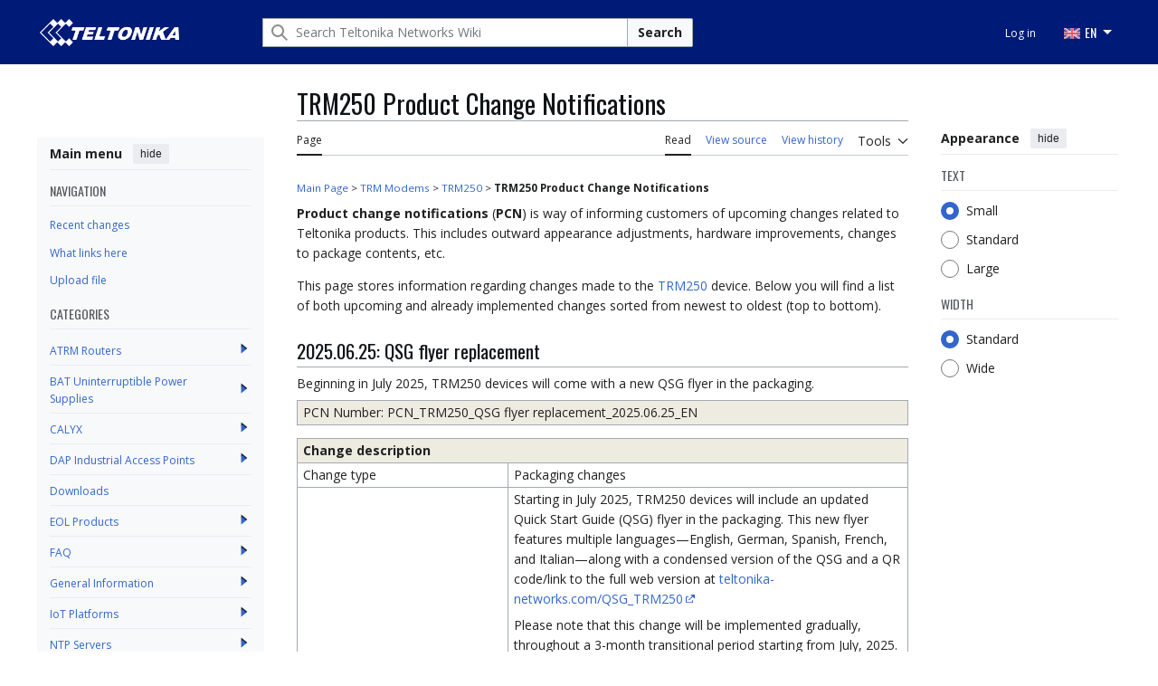

--- FILE ---
content_type: text/html; charset=UTF-8
request_url: https://wiki.teltonika-networks.com/index.php?title=TRM250_Product_Change_Notifications&mobileaction=toggle_view_desktop
body_size: 13921
content:
<!DOCTYPE html>
<html class="client-nojs vector-feature-language-in-header-enabled vector-feature-language-in-main-page-header-disabled vector-feature-sticky-header-disabled vector-feature-page-tools-pinned-disabled vector-feature-toc-pinned-clientpref-1 vector-feature-main-menu-pinned-enabled vector-feature-limited-width-clientpref-1 vector-feature-limited-width-content-enabled vector-feature-custom-font-size-clientpref-0 vector-feature-appearance-pinned-clientpref-1 vector-feature-night-mode-disabled skin-theme-clientpref-day vector-toc-available" lang="en" dir="ltr">
<head>
<meta charset="UTF-8">
<title>TRM250 Product Change Notifications - Teltonika Networks Wiki</title>
<script>(function(){var className="client-js vector-feature-language-in-header-enabled vector-feature-language-in-main-page-header-disabled vector-feature-sticky-header-disabled vector-feature-page-tools-pinned-disabled vector-feature-toc-pinned-clientpref-1 vector-feature-main-menu-pinned-enabled vector-feature-limited-width-clientpref-1 vector-feature-limited-width-content-enabled vector-feature-custom-font-size-clientpref-0 vector-feature-appearance-pinned-clientpref-1 vector-feature-night-mode-disabled skin-theme-clientpref-day vector-toc-available";var cookie=document.cookie.match(/(?:^|; )wiki_networks_prodmwclientpreferences=([^;]+)/);if(cookie){cookie[1].split('%2C').forEach(function(pref){className=className.replace(new RegExp('(^| )'+pref.replace(/-clientpref-\w+$|[^\w-]+/g,'')+'-clientpref-\\w+( |$)'),'$1'+pref+'$2');});}document.documentElement.className=className;}());RLCONF={"wgBreakFrames":false,"wgSeparatorTransformTable":["",""],"wgDigitTransformTable":["",""],"wgDefaultDateFormat":"dmy","wgMonthNames":["","January","February","March","April","May","June","July","August","September","October","November","December"],"wgRequestId":"5b9f81de535a462681603b1e","wgCanonicalNamespace":"","wgCanonicalSpecialPageName":false,"wgNamespaceNumber":0,"wgPageName":"TRM250_Product_Change_Notifications","wgTitle":"TRM250 Product Change Notifications","wgCurRevisionId":151106,"wgRevisionId":151106,"wgArticleId":20050,"wgIsArticle":true,"wgIsRedirect":false,"wgAction":"view","wgUserName":null,"wgUserGroups":["*"],"wgCategories":["TRM250"],"wgPageViewLanguage":"en","wgPageContentLanguage":"en","wgPageContentModel":"wikitext","wgRelevantPageName":"TRM250_Product_Change_Notifications","wgRelevantArticleId":20050,"wgIsProbablyEditable":false,"wgRelevantPageIsProbablyEditable":false,"wgRestrictionEdit":["sysop"],"wgRestrictionMove":["sysop"],"simpleBatchUploadMaxFilesPerBatch":{"*":1000},"wgVisualEditor":{"pageLanguageCode":"en","pageLanguageDir":"ltr","pageVariantFallbacks":"en"},"wgMFDisplayWikibaseDescriptions":{"search":false,"watchlist":false,"tagline":false},"wgEditSubmitButtonLabelPublish":false,"wgEditLatestRevision":true};
RLSTATE={"site.styles":"ready","user.styles":"ready","user":"ready","user.options":"loading","ext.ApprovedRevs":"ready","skins.vector.search.codex.styles":"ready","skins.vector.styles":"ready","skins.vector.icons":"ready","ext.visualEditor.desktopArticleTarget.noscript":"ready","ext.embedVideo.styles":"ready","ext.categoryTree.styles":"ready"};RLPAGEMODULES=["site","mediawiki.page.ready","mediawiki.toc","skins.vector.js","zzz.scrollbar","scroll.to.top","categorytree.links","ext.visualEditor.desktopArticleTarget.init","ext.visualEditor.targetLoader","ext.embedVideo.overlay","ext.categoryTree"];</script>
<script>(RLQ=window.RLQ||[]).push(function(){mw.loader.impl(function(){return["user.options@12s5i",function($,jQuery,require,module){mw.user.tokens.set({"patrolToken":"+\\","watchToken":"+\\","csrfToken":"+\\"});
}];});});</script>
<link rel="stylesheet" href="/load.php?lang=en&amp;modules=ext.ApprovedRevs%7Cext.categoryTree.styles%7Cext.embedVideo.styles%7Cext.visualEditor.desktopArticleTarget.noscript%7Cskins.vector.icons%2Cstyles%7Cskins.vector.search.codex.styles&amp;only=styles&amp;skin=vector-2022">
<script async="" src="/load.php?lang=en&amp;modules=startup&amp;only=scripts&amp;raw=1&amp;skin=vector-2022"></script>
<link rel="stylesheet" href="/skins/googletranslate.css?b6e22">
<meta name="ResourceLoaderDynamicStyles" content="">
<link rel="stylesheet" href="/load.php?lang=en&amp;modules=site.styles&amp;only=styles&amp;skin=vector-2022">
<meta name="generator" content="MediaWiki 1.43.5">
<meta name="robots" content="noindex,follow,max-image-preview:standard">
<meta name="format-detection" content="telephone=no">
<meta name="viewport" content="width=device-width, initial-scale=1.0, user-scalable=yes, minimum-scale=0.25, maximum-scale=5.0">
<link rel="icon" href="/skins/favicon.png">
<link rel="search" type="application/opensearchdescription+xml" href="/rest.php/v1/search" title="Teltonika Networks Wiki (en)">
<link rel="EditURI" type="application/rsd+xml" href="https://wiki.teltonika-networks.com/api.php?action=rsd">
<link rel="alternate" type="application/atom+xml" title="Teltonika Networks Wiki Atom feed" href="/index.php?title=Special:RecentChanges&amp;feed=atom">
<link rel="preconnect" href="https://fonts.googleapis.com">
<link rel="preconnect" href="https://fonts.gstatic.com" crossorigin>
<link href="https://fonts.googleapis.com/css2?family=Open+Sans:ital,wght@0,300..800;1,300..800&display=swap" rel="stylesheet">
<link href="https://fonts.googleapis.com/css2?family=Oswald:wght@200..700&display=swap" rel="stylesheet">
<meta name="google-site-verification" content="t98-IXl8uTsjsNOxP5cUqzY6kDamrvcwu--51-1Nesg" />
<script></script>
</head>
<body class="skin--responsive skin-vector skin-vector-search-vue mediawiki ltr sitedir-ltr mw-hide-empty-elt ns-0 ns-subject page-TRM250_Product_Change_Notifications rootpage-TRM250_Product_Change_Notifications skin-vector-2022 action-view approvedRevs-approved"><!-- Modified for Teltonika: custom Teltonika skin template -->

<a class="mw-jump-link" href="#bodyContent">Jump to content</a>
<div class="header-container-background">
    <div class="vector-header-container">
        <!-- Modified for Teltonika: custom Teltonika header -->
        
        <header class="vector-header mw-header">
            <div class="vector-header-start">
                <nav class="vector-main-menu-landmark" aria-label="Site" role="navigation">
                    
<div id="vector-main-menu-dropdown" class="vector-dropdown vector-main-menu-dropdown vector-button-flush-left vector-button-flush-right"  >
	<input type="checkbox" id="vector-main-menu-dropdown-checkbox" role="button" aria-haspopup="true" data-event-name="ui.dropdown-vector-main-menu-dropdown" class="vector-dropdown-checkbox "  aria-label="Main menu"  >
	<label id="vector-main-menu-dropdown-label" for="vector-main-menu-dropdown-checkbox" class="vector-dropdown-label cdx-button cdx-button--fake-button cdx-button--fake-button--enabled cdx-button--weight-quiet cdx-button--icon-only " aria-hidden="true"  ><span class="vector-icon mw-ui-icon-menu mw-ui-icon-wikimedia-menu"></span>

<span class="vector-dropdown-label-text">Main menu</span>
	</label>
	<div class="vector-dropdown-content">


            	<div id="vector-main-menu-unpinned-container" class="vector-unpinned-container">
		
            	</div>

	</div>
</div>

        </nav>
                
<a href="/view/Main_Page" class="mw-logo">
	<span class="mw-logo-container skin-invert">
		<img class="mw-logo-wordmark" alt="Teltonika Networks Wiki" src="/skins/TELTONIKA-LOGO-WHITE-RGB.png" style="width: 9.625em; height: 1.875em;">
	</span>
</a>

            </div>
            <div class="vector-header-end">
                
<div id="p-search" role="search" class="vector-search-box-vue  vector-search-box-collapses vector-search-box-show-thumbnail vector-search-box-auto-expand-width vector-search-box">
	<a href="/view/Special:Search" class="cdx-button cdx-button--fake-button cdx-button--fake-button--enabled cdx-button--weight-quiet cdx-button--icon-only search-toggle" title="Search Teltonika Networks Wiki [f]" accesskey="f"><span class="vector-icon mw-ui-icon-search mw-ui-icon-wikimedia-search"></span>

<span>Search</span>
	</a>
	<div class="vector-typeahead-search-container">
		<div class="cdx-typeahead-search cdx-typeahead-search--show-thumbnail cdx-typeahead-search--auto-expand-width">
			<form action="/index.php" id="searchform" class="cdx-search-input cdx-search-input--has-end-button">
				<div id="simpleSearch" class="cdx-search-input__input-wrapper"  data-search-loc="header-moved">
					<div class="cdx-text-input cdx-text-input--has-start-icon">
						<input
							class="cdx-text-input__input"
							 type="search" name="search" placeholder="Search Teltonika Networks Wiki" aria-label="Search Teltonika Networks Wiki" autocapitalize="sentences" title="Search Teltonika Networks Wiki [f]" accesskey="f" id="searchInput"
							>
						<span class="cdx-text-input__icon cdx-text-input__start-icon"></span>
					</div>
					<input type="hidden" name="title" value="Special:Search">
				</div>
				<button class="cdx-button cdx-search-input__end-button">Search</button>
			</form>
		</div>
	</div>
</div>

                <nav class="vector-user-links vector-user-links-wide" aria-label="Personal tools">
	<div class="vector-user-links-main">
	
<div id="p-vector-user-menu-preferences" class="vector-menu mw-portlet emptyPortlet"  >
	<div class="vector-menu-content">
		
		<ul class="vector-menu-content-list">
			
			
		</ul>
		
	</div>
</div>

	
<div id="p-vector-user-menu-userpage" class="vector-menu mw-portlet emptyPortlet"  >
	<div class="vector-menu-content">
		
		<ul class="vector-menu-content-list">
			
			
		</ul>
		
	</div>
</div>

	<nav class="vector-appearance-landmark" aria-label="Appearance">
		
<div id="vector-appearance-dropdown" class="vector-dropdown "  title="Change the appearance of the page&#039;s font size, width, and color" >
	<input type="checkbox" id="vector-appearance-dropdown-checkbox" role="button" aria-haspopup="true" data-event-name="ui.dropdown-vector-appearance-dropdown" class="vector-dropdown-checkbox "  aria-label="Appearance"  >
	<label id="vector-appearance-dropdown-label" for="vector-appearance-dropdown-checkbox" class="vector-dropdown-label cdx-button cdx-button--fake-button cdx-button--fake-button--enabled cdx-button--weight-quiet cdx-button--icon-only " aria-hidden="true"  ><span class="vector-icon mw-ui-icon-appearance mw-ui-icon-wikimedia-appearance"></span>

<span class="vector-dropdown-label-text">Appearance</span>
	</label>
	<div class="vector-dropdown-content">


			<div id="vector-appearance-unpinned-container" class="vector-unpinned-container">
				
			</div>
		
	</div>
</div>

	</nav>
	
<div id="p-vector-user-menu-notifications" class="vector-menu mw-portlet emptyPortlet"  >
	<div class="vector-menu-content">
		
		<ul class="vector-menu-content-list">
			
			
		</ul>
		
	</div>
</div>

	
<div id="p-vector-user-menu-overflow" class="vector-menu mw-portlet"  >
	<div class="vector-menu-content">
		
		<ul class="vector-menu-content-list">
			<li id="pt-login-2" class="user-links-collapsible-item mw-list-item user-links-collapsible-item"><a data-mw="interface" href="/index.php?title=Special:UserLogin&amp;returnto=TRM250+Product+Change+Notifications&amp;returntoquery=mobileaction%3Dtoggle_view_desktop" title="You are encouraged to log in; however, it is not mandatory [o]" accesskey="o" class=""><span>Log in</span></a>
</li>

			
		</ul>
		
	</div>
</div>

	</div>
	
<div id="vector-user-links-dropdown" class="vector-dropdown vector-user-menu vector-button-flush-right vector-user-menu-logged-out user-links-collapsible-item"  title="More options" >
	<input type="checkbox" id="vector-user-links-dropdown-checkbox" role="button" aria-haspopup="true" data-event-name="ui.dropdown-vector-user-links-dropdown" class="vector-dropdown-checkbox "  aria-label="Personal tools"  >
	<label id="vector-user-links-dropdown-label" for="vector-user-links-dropdown-checkbox" class="vector-dropdown-label cdx-button cdx-button--fake-button cdx-button--fake-button--enabled cdx-button--weight-quiet cdx-button--icon-only " aria-hidden="true"  ><span class="vector-icon mw-ui-icon-ellipsis-invert mw-ui-icon-wikimedia-ellipsis-invert"></span>

<span class="vector-dropdown-label-text">Personal tools</span>
	</label>
	<div class="vector-dropdown-content">


		
<div id="p-personal" class="vector-menu mw-portlet mw-portlet-personal user-links-collapsible-item"  title="User menu" >
	<div class="vector-menu-content">
		
		<ul class="vector-menu-content-list">
			
			<li id="pt-login" class="user-links-collapsible-item mw-list-item"><a href="/index.php?title=Special:UserLogin&amp;returnto=TRM250+Product+Change+Notifications&amp;returntoquery=mobileaction%3Dtoggle_view_desktop" title="You are encouraged to log in; however, it is not mandatory [o]" accesskey="o"><span class="vector-icon mw-ui-icon-logIn mw-ui-icon-wikimedia-logIn"></span> <span>Log in</span></a></li>
		</ul>
		
	</div>
</div>

	
	</div>
</div>

</nav>

                <div id="google_translate_element" style="display:none;"></div>
                <ul class="tlt-page-links desktop-menu">
                    <li class="navigation-title tlt-hasMenu notranslate" onclick="">
                        <span id="default-language-placement">
                            <span class="flag en-flag notranslate" data-lang="English" data-class="en"></span> EN
                        </span>
                        <nav class="inner-nav">
                            <div class="tlt-container">
                                <ul class="inner-nav-section">
                                    <li class="nav-section-heading translate notranslate">
                                        <span class="flag en-flag" id="en-flag" data-lang="English" data-class="en"></span> EN
                                    </li>
                                    <li class="nav-section-heading translate notranslate">
                                        <span class="flag lt-flag" id="lt-flag" data-lang="Lithuanian" data-class="lt"></span> LT
                                    </li>
                                    <li class="nav-section-heading translate notranslate">
                                        <span class="flag de-flag" id="de-flag" data-lang="German" data-class="de"></span> DE
                                    </li>
                                    <li class="nav-section-heading translate notranslate">
                                        <span class="flag it-flag" id="it-flag" data-lang="Italian" data-class="it"></span> IT
                                    </li>
                                    <li class="nav-section-heading translate notranslate">
                                        <span class="flag es-flag" id="es-flag" data-lang="Spanish" data-class="es"></span> ES
                                    </li>
                                    <li class="nav-section-heading translate notranslate">
                                        <span class="flag fr-flag" id="fr-flag" data-lang="French" data-class="fr"></span> FR
                                    </li>
                                    <li class="nav-section-heading translate notranslate">
                                        <span class="flag ru-flag" id="ru-flag" data-lang="Russian" data-class="ru"></span> RU
                                    </li>
                                    <li class="nav-section-heading translate notranslate">
                                        <span class="flag pl-flag" id="pl-flag" data-lang="Polish" data-class="pl"></span> PL
                                    </li>
                                    <li class="nav-section-heading translate notranslate">
                                        <span class="flag pt-flag" id="pt-flag" data-lang="Portuguese" data-class="pt"></span> PT
                                    </li>
                                    <li class="nav-section-heading translate notranslate">
                                        <span class="flag ja-flag" id="ja-flag" data-lang="Japanese" data-class="ja"></span> JA
                                    </li>
                                    <li class="nav-section-heading translate notranslate">
                                        <span class="flag tr-flag" id="tr-flag" data-lang="Turkish" data-class="tr"></span> TR
                                    </li>
                                </ul>
                            </div>
                        </nav>
                    </li>
                </ul>
            </div>
        </header>
        
    </div>
</div>
<div class="mw-page-container">
	<div class="mw-page-container-inner">
		<div class="vector-sitenotice-container">
			<div id="siteNotice"></div>
		</div>
		<div class="vector-column-start">
			<div class="vector-main-menu-container">
		<div id="mw-navigation">
			<nav id="mw-panel" class="vector-main-menu-landmark" aria-label="Site">
				<div id="vector-main-menu-pinned-container" class="vector-pinned-container">
				
<div id="vector-main-menu" class="vector-main-menu vector-pinnable-element">
	<div
	class="vector-pinnable-header vector-main-menu-pinnable-header vector-pinnable-header-pinned"
	data-feature-name="main-menu-pinned"
	data-pinnable-element-id="vector-main-menu"
	data-pinned-container-id="vector-main-menu-pinned-container"
	data-unpinned-container-id="vector-main-menu-unpinned-container"
>
	<div class="vector-pinnable-header-label">Main menu</div>
	<button class="vector-pinnable-header-toggle-button vector-pinnable-header-pin-button" data-event-name="pinnable-header.vector-main-menu.pin">move to sidebar</button>
	<button class="vector-pinnable-header-toggle-button vector-pinnable-header-unpin-button" data-event-name="pinnable-header.vector-main-menu.unpin">hide</button>
</div>

	
<div id="p-NAVIGATION" class="vector-menu mw-portlet mw-portlet-NAVIGATION"  >
	<div class="vector-menu-heading">
		NAVIGATION
	</div>
	<div class="vector-menu-content">
		
		<ul class="vector-menu-content-list">
			
			<li id="n-Recent-changes" class="mw-list-item"><a href="/view/Special:RecentChanges"><span>Recent changes</span></a></li><li id="n-whatlinkshere" class="mw-list-item"><a href="/view/Special:WhatLinksHere/TRM250_Product_Change_Notifications"><span>What links here</span></a></li><li id="n-upload" class="mw-list-item"><a href="/view/Special:Upload"><span>Upload file</span></a></li>
		</ul>
		
	</div>
</div>

	
	
<div id="p-categorytree-portlet" class="vector-menu mw-portlet mw-portlet-categorytree-portlet"  >
	<div class="vector-menu-heading">
		Categories
	</div>
	<div class="vector-menu-content">
		
		<ul class="vector-menu-content-list">
			
			
		</ul>
		<div class="after-portlet after-portlet-categorytree-portlet"><div class="CategoryTreeTag" data-ct-mode="0" data-ct-options="{&quot;mode&quot;:0,&quot;hideprefix&quot;:20,&quot;showcount&quot;:false,&quot;namespaces&quot;:false,&quot;notranslations&quot;:false}"><div class="CategoryTreeSection"><div class="CategoryTreeItem"><span class="CategoryTreeBullet"><a class="CategoryTreeToggle" data-ct-title="ATRM_Routers" href="/view/Category:ATRM_Routers" aria-expanded="false"></a> </span> <bdi dir="ltr"><a href="/view/Category:ATRM_Routers" title="Category:ATRM Routers">ATRM Routers</a></bdi></div><div class="CategoryTreeChildren" style="display:none"></div></div><div class="CategoryTreeSection"><div class="CategoryTreeItem"><span class="CategoryTreeBullet"><a class="CategoryTreeToggle" data-ct-title="BAT_Uninterruptible_Power_Supplies" href="/view/Category:BAT_Uninterruptible_Power_Supplies" aria-expanded="false"></a> </span> <bdi dir="ltr"><a href="/view/Category:BAT_Uninterruptible_Power_Supplies" title="Category:BAT Uninterruptible Power Supplies">BAT Uninterruptible Power Supplies</a></bdi></div><div class="CategoryTreeChildren" style="display:none"></div></div><div class="CategoryTreeSection"><div class="CategoryTreeItem"><span class="CategoryTreeBullet"><a class="CategoryTreeToggle" data-ct-title="CALYX" href="/view/Category:CALYX" aria-expanded="false"></a> </span> <bdi dir="ltr"><a href="/view/Category:CALYX" title="Category:CALYX">CALYX</a></bdi></div><div class="CategoryTreeChildren" style="display:none"></div></div><div class="CategoryTreeSection"><div class="CategoryTreeItem"><span class="CategoryTreeBullet"><a class="CategoryTreeToggle" data-ct-title="DAP_Industrial_Access_Points" href="/view/Category:DAP_Industrial_Access_Points" aria-expanded="false"></a> </span> <bdi dir="ltr"><a href="/view/Category:DAP_Industrial_Access_Points" title="Category:DAP Industrial Access Points">DAP Industrial Access Points</a></bdi></div><div class="CategoryTreeChildren" style="display:none"></div></div><div class="CategoryTreeSection"><div class="CategoryTreeItem"><span class="CategoryTreeEmptyBullet"></span> <bdi dir="ltr"><a href="/view/Category:Downloads" title="Category:Downloads">Downloads</a></bdi></div><div class="CategoryTreeChildren" style="display:none"></div></div><div class="CategoryTreeSection"><div class="CategoryTreeItem"><span class="CategoryTreeBullet"><a class="CategoryTreeToggle" data-ct-title="EOL_Products" href="/view/Category:EOL_Products" aria-expanded="false"></a> </span> <bdi dir="ltr"><a href="/view/Category:EOL_Products" title="Category:EOL Products">EOL Products</a></bdi></div><div class="CategoryTreeChildren" style="display:none"></div></div><div class="CategoryTreeSection"><div class="CategoryTreeItem"><span class="CategoryTreeBullet"><a class="CategoryTreeToggle" data-ct-title="FAQ" href="/view/Category:FAQ" aria-expanded="false"></a> </span> <bdi dir="ltr"><a href="/view/Category:FAQ" title="Category:FAQ">FAQ</a></bdi></div><div class="CategoryTreeChildren" style="display:none"></div></div><div class="CategoryTreeSection"><div class="CategoryTreeItem"><span class="CategoryTreeBullet"><a class="CategoryTreeToggle" data-ct-title="General_Information" href="/view/Category:General_Information" aria-expanded="false"></a> </span> <bdi dir="ltr"><a href="/view/Category:General_Information" title="Category:General Information">General Information</a></bdi></div><div class="CategoryTreeChildren" style="display:none"></div></div><div class="CategoryTreeSection"><div class="CategoryTreeItem"><span class="CategoryTreeBullet"><a class="CategoryTreeToggle" data-ct-title="IoT_Platforms" href="/view/Category:IoT_Platforms" aria-expanded="false"></a> </span> <bdi dir="ltr"><a href="/view/Category:IoT_Platforms" title="Category:IoT Platforms">IoT Platforms</a></bdi></div><div class="CategoryTreeChildren" style="display:none"></div></div><div class="CategoryTreeSection"><div class="CategoryTreeItem"><span class="CategoryTreeBullet"><a class="CategoryTreeToggle" data-ct-title="NTP_Servers" href="/view/Category:NTP_Servers" aria-expanded="false"></a> </span> <bdi dir="ltr"><a href="/view/Category:NTP_Servers" title="Category:NTP Servers">NTP Servers</a></bdi></div><div class="CategoryTreeChildren" style="display:none"></div></div><div class="CategoryTreeSection"><div class="CategoryTreeItem"><span class="CategoryTreeBullet"><a class="CategoryTreeToggle" data-ct-title="OTD_Outdoor_routers" href="/view/Category:OTD_Outdoor_routers" aria-expanded="false"></a> </span> <bdi dir="ltr"><a href="/view/Category:OTD_Outdoor_routers" title="Category:OTD Outdoor routers">OTD Outdoor routers</a></bdi></div><div class="CategoryTreeChildren" style="display:none"></div></div><div class="CategoryTreeSection"><div class="CategoryTreeItem"><span class="CategoryTreeBullet"><a class="CategoryTreeToggle" data-ct-title="RUT_Routers" href="/view/Category:RUT_Routers" aria-expanded="false"></a> </span> <bdi dir="ltr"><a href="/view/Category:RUT_Routers" title="Category:RUT Routers">RUT Routers</a></bdi></div><div class="CategoryTreeChildren" style="display:none"></div></div><div class="CategoryTreeSection"><div class="CategoryTreeItem"><span class="CategoryTreeBullet"><a class="CategoryTreeToggle" data-ct-title="RUTC_Routers" href="/view/Category:RUTC_Routers" aria-expanded="false"></a> </span> <bdi dir="ltr"><a href="/view/Category:RUTC_Routers" title="Category:RUTC Routers">RUTC Routers</a></bdi></div><div class="CategoryTreeChildren" style="display:none"></div></div><div class="CategoryTreeSection"><div class="CategoryTreeItem"><span class="CategoryTreeBullet"><a class="CategoryTreeToggle" data-ct-title="RUTM_Routers" href="/view/Category:RUTM_Routers" aria-expanded="false"></a> </span> <bdi dir="ltr"><a href="/view/Category:RUTM_Routers" title="Category:RUTM Routers">RUTM Routers</a></bdi></div><div class="CategoryTreeChildren" style="display:none"></div></div><div class="CategoryTreeSection"><div class="CategoryTreeItem"><span class="CategoryTreeBullet"><a class="CategoryTreeToggle" data-ct-title="RUTX_Routers" href="/view/Category:RUTX_Routers" aria-expanded="false"></a> </span> <bdi dir="ltr"><a href="/view/Category:RUTX_Routers" title="Category:RUTX Routers">RUTX Routers</a></bdi></div><div class="CategoryTreeChildren" style="display:none"></div></div><div class="CategoryTreeSection"><div class="CategoryTreeItem"><span class="CategoryTreeBullet"><a class="CategoryTreeToggle" data-ct-title="SWM_Switches" href="/view/Category:SWM_Switches" aria-expanded="false"></a> </span> <bdi dir="ltr"><a href="/view/Category:SWM_Switches" title="Category:SWM Switches">SWM Switches</a></bdi></div><div class="CategoryTreeChildren" style="display:none"></div></div><div class="CategoryTreeSection"><div class="CategoryTreeItem"><span class="CategoryTreeBullet"><a class="CategoryTreeToggle" data-ct-title="TAP_Access_Points" href="/view/Category:TAP_Access_Points" aria-expanded="false"></a> </span> <bdi dir="ltr"><a href="/view/Category:TAP_Access_Points" title="Category:TAP Access Points">TAP Access Points</a></bdi></div><div class="CategoryTreeChildren" style="display:none"></div></div><div class="CategoryTreeSection"><div class="CategoryTreeItem"><span class="CategoryTreeBullet"><a class="CategoryTreeToggle" data-ct-title="TCR_Routers" href="/view/Category:TCR_Routers" aria-expanded="false"></a> </span> <bdi dir="ltr"><a href="/view/Category:TCR_Routers" title="Category:TCR Routers">TCR Routers</a></bdi></div><div class="CategoryTreeChildren" style="display:none"></div></div><div class="CategoryTreeSection"><div class="CategoryTreeItem"><span class="CategoryTreeBullet"><a class="CategoryTreeToggle" data-ct-title="TRB_Gateways" href="/view/Category:TRB_Gateways" aria-expanded="false"></a> </span> <bdi dir="ltr"><a href="/view/Category:TRB_Gateways" title="Category:TRB Gateways">TRB Gateways</a></bdi></div><div class="CategoryTreeChildren" style="display:none"></div></div><div class="CategoryTreeSection"><div class="CategoryTreeItem"><span class="CategoryTreeBullet"><a class="CategoryTreeToggle" data-ct-title="TRM_Modems" href="/view/Category:TRM_Modems" aria-expanded="false"></a> </span> <bdi dir="ltr"><a href="/view/Category:TRM_Modems" title="Category:TRM Modems">TRM Modems</a></bdi></div><div class="CategoryTreeChildren" style="display:none"></div></div><div class="CategoryTreeSection"><div class="CategoryTreeItem"><span class="CategoryTreeBullet"><a class="CategoryTreeToggle" data-ct-title="TSF_Switches" href="/view/Category:TSF_Switches" aria-expanded="false"></a> </span> <bdi dir="ltr"><a href="/view/Category:TSF_Switches" title="Category:TSF Switches">TSF Switches</a></bdi></div><div class="CategoryTreeChildren" style="display:none"></div></div><div class="CategoryTreeSection"><div class="CategoryTreeItem"><span class="CategoryTreeBullet"><a class="CategoryTreeToggle" data-ct-title="TSW_Switches" href="/view/Category:TSW_Switches" aria-expanded="false"></a> </span> <bdi dir="ltr"><a href="/view/Category:TSW_Switches" title="Category:TSW Switches">TSW Switches</a></bdi></div><div class="CategoryTreeChildren" style="display:none"></div></div></div></div>
	</div>
</div>

</div>

				</div>
		</nav>
		</div>
	</div>
	<div class="vector-sticky-pinned-container">
				<nav id="mw-panel-toc" aria-label="Contents" data-event-name="ui.sidebar-toc" class="mw-table-of-contents-container vector-toc-landmark">
					<div id="vector-toc-pinned-container" class="vector-pinned-container">
					<div id="vector-toc" class="vector-toc vector-pinnable-element">
	<div
	class="vector-pinnable-header vector-toc-pinnable-header vector-pinnable-header-pinned"
	data-feature-name="toc-pinned"
	data-pinnable-element-id="vector-toc"
	
	
>
	<h2 class="vector-pinnable-header-label">Contents</h2>
	<button class="vector-pinnable-header-toggle-button vector-pinnable-header-pin-button" data-event-name="pinnable-header.vector-toc.pin">move to sidebar</button>
	<button class="vector-pinnable-header-toggle-button vector-pinnable-header-unpin-button" data-event-name="pinnable-header.vector-toc.unpin">hide</button>
</div>


	<ul class="vector-toc-contents" id="mw-panel-toc-list">
		<li id="toc-mw-content-text"
			class="vector-toc-list-item vector-toc-level-1">
			<a href="#" class="vector-toc-link">
				<div class="vector-toc-text">Beginning</div>
			</a>
		</li>
		<li id="toc-2025.06.25:_QSG_flyer_replacement"
		class="vector-toc-list-item vector-toc-level-1 vector-toc-list-item-expanded">
		<a class="vector-toc-link" href="#2025.06.25:_QSG_flyer_replacement">
			<div class="vector-toc-text">
				<span class="vector-toc-numb">1</span>
				<span>2025.06.25: QSG flyer replacement</span>
			</div>
		</a>
		
		<ul id="toc-2025.06.25:_QSG_flyer_replacement-sublist" class="vector-toc-list">
		</ul>
	</li>
	<li id="toc-2024.11.22:_Device_Housing_-_Engraving/Labeling_changes"
		class="vector-toc-list-item vector-toc-level-1 vector-toc-list-item-expanded">
		<a class="vector-toc-link" href="#2024.11.22:_Device_Housing_-_Engraving/Labeling_changes">
			<div class="vector-toc-text">
				<span class="vector-toc-numb">2</span>
				<span>2024.11.22: Device Housing - Engraving/Labeling changes</span>
			</div>
		</a>
		
		<ul id="toc-2024.11.22:_Device_Housing_-_Engraving/Labeling_changes-sublist" class="vector-toc-list">
		</ul>
	</li>
	<li id="toc-2024.09.18:_EAN_Code_Change"
		class="vector-toc-list-item vector-toc-level-1 vector-toc-list-item-expanded">
		<a class="vector-toc-link" href="#2024.09.18:_EAN_Code_Change">
			<div class="vector-toc-text">
				<span class="vector-toc-numb">3</span>
				<span>2024.09.18: EAN Code Change</span>
			</div>
		</a>
		
		<ul id="toc-2024.09.18:_EAN_Code_Change-sublist" class="vector-toc-list">
		</ul>
	</li>
	<li id="toc-2024.06.19:_Visual_colour_housing_changes"
		class="vector-toc-list-item vector-toc-level-1 vector-toc-list-item-expanded">
		<a class="vector-toc-link" href="#2024.06.19:_Visual_colour_housing_changes">
			<div class="vector-toc-text">
				<span class="vector-toc-numb">4</span>
				<span>2024.06.19: Visual colour housing changes</span>
			</div>
		</a>
		
		<ul id="toc-2024.06.19:_Visual_colour_housing_changes-sublist" class="vector-toc-list">
		</ul>
	</li>
	<li id="toc-2020.08.14:_changes_in_bottom_labeling"
		class="vector-toc-list-item vector-toc-level-1 vector-toc-list-item-expanded">
		<a class="vector-toc-link" href="#2020.08.14:_changes_in_bottom_labeling">
			<div class="vector-toc-text">
				<span class="vector-toc-numb">5</span>
				<span>2020.08.14: changes in bottom labeling</span>
			</div>
		</a>
		
		<ul id="toc-2020.08.14:_changes_in_bottom_labeling-sublist" class="vector-toc-list">
		</ul>
	</li>
</ul>
</div>

					</div>
		</nav>
			</div>
		</div>
		<div class="mw-content-container">
			<main id="content" class="mw-body">
				<header class="mw-body-header vector-page-titlebar">
					<nav aria-label="Contents" class="vector-toc-landmark">
						
<div id="vector-page-titlebar-toc" class="vector-dropdown vector-page-titlebar-toc vector-button-flush-left"  >
	<input type="checkbox" id="vector-page-titlebar-toc-checkbox" role="button" aria-haspopup="true" data-event-name="ui.dropdown-vector-page-titlebar-toc" class="vector-dropdown-checkbox "  aria-label="Toggle the table of contents"  >
	<label id="vector-page-titlebar-toc-label" for="vector-page-titlebar-toc-checkbox" class="vector-dropdown-label cdx-button cdx-button--fake-button cdx-button--fake-button--enabled cdx-button--weight-quiet cdx-button--icon-only " aria-hidden="true"  ><span class="vector-icon mw-ui-icon-listBullet mw-ui-icon-wikimedia-listBullet"></span>

<span class="vector-dropdown-label-text">Toggle the table of contents</span>
	</label>
	<div class="vector-dropdown-content">


							<div id="vector-page-titlebar-toc-unpinned-container" class="vector-unpinned-container">
			</div>
		
	</div>
</div>

					</nav>
					<h1 id="firstHeading" class="firstHeading mw-first-heading"><span class="mw-page-title-main">TRM250 Product Change Notifications</span></h1>
				</header>
				<div class="vector-page-toolbar">
					<div class="vector-page-toolbar-container">
						<div id="left-navigation">
							<nav aria-label="Namespaces">
								
<div id="p-associated-pages" class="vector-menu vector-menu-tabs mw-portlet mw-portlet-associated-pages"  >
	<div class="vector-menu-content">
		
		<ul class="vector-menu-content-list">
			
			<li id="ca-nstab-main" class="selected vector-tab-noicon mw-list-item"><a href="/view/TRM250_Product_Change_Notifications" title="View the content page [c]" accesskey="c"><span>Page</span></a></li><li id="ca-talk" class="new vector-tab-noicon mw-list-item"><a href="/index.php?title=Talk:TRM250_Product_Change_Notifications&amp;action=edit&amp;redlink=1" rel="discussion" class="new" title="Discussion about the content page (page does not exist) [t]" accesskey="t"><span>Discussion</span></a></li>
		</ul>
		
	</div>
</div>

								
<div id="vector-variants-dropdown" class="vector-dropdown emptyPortlet"  >
	<input type="checkbox" id="vector-variants-dropdown-checkbox" role="button" aria-haspopup="true" data-event-name="ui.dropdown-vector-variants-dropdown" class="vector-dropdown-checkbox " aria-label="Change language variant"   >
	<label id="vector-variants-dropdown-label" for="vector-variants-dropdown-checkbox" class="vector-dropdown-label cdx-button cdx-button--fake-button cdx-button--fake-button--enabled cdx-button--weight-quiet" aria-hidden="true"  ><span class="vector-dropdown-label-text">English</span>
	</label>
	<div class="vector-dropdown-content">


					
<div id="p-variants" class="vector-menu mw-portlet mw-portlet-variants emptyPortlet"  >
	<div class="vector-menu-content">
		
		<ul class="vector-menu-content-list">
			
			
		</ul>
		
	</div>
</div>

				
	</div>
</div>

							</nav>
						</div>
						<div id="right-navigation" class="vector-collapsible">
							<nav aria-label="Views">
								
<div id="p-views" class="vector-menu vector-menu-tabs mw-portlet mw-portlet-views"  >
	<div class="vector-menu-content">
		
		<ul class="vector-menu-content-list">
			
			<li id="ca-view" class="selected vector-tab-noicon mw-list-item"><a href="/view/TRM250_Product_Change_Notifications"><span>Read</span></a></li><li id="ca-viewsource" class="vector-tab-noicon mw-list-item"><a href="/index.php?title=TRM250_Product_Change_Notifications&amp;action=edit" title="This page is protected.&#10;You can view its source [e]" accesskey="e"><span>View source</span></a></li><li id="ca-history" class="vector-tab-noicon mw-list-item"><a href="/index.php?title=TRM250_Product_Change_Notifications&amp;action=history" title="Past revisions of this page [h]" accesskey="h"><span>View history</span></a></li>
		</ul>
		
	</div>
</div>

							</nav>
				
							<nav class="vector-page-tools-landmark" aria-label="Page tools">
								
<div id="vector-page-tools-dropdown" class="vector-dropdown vector-page-tools-dropdown"  >
	<input type="checkbox" id="vector-page-tools-dropdown-checkbox" role="button" aria-haspopup="true" data-event-name="ui.dropdown-vector-page-tools-dropdown" class="vector-dropdown-checkbox "  aria-label="Tools"  >
	<label id="vector-page-tools-dropdown-label" for="vector-page-tools-dropdown-checkbox" class="vector-dropdown-label cdx-button cdx-button--fake-button cdx-button--fake-button--enabled cdx-button--weight-quiet" aria-hidden="true"  ><span class="vector-dropdown-label-text">Tools</span>
	</label>
	<div class="vector-dropdown-content">


									<div id="vector-page-tools-unpinned-container" class="vector-unpinned-container">
						
<div id="vector-page-tools" class="vector-page-tools vector-pinnable-element">
	<div
	class="vector-pinnable-header vector-page-tools-pinnable-header vector-pinnable-header-unpinned"
	data-feature-name="page-tools-pinned"
	data-pinnable-element-id="vector-page-tools"
	data-pinned-container-id="vector-page-tools-pinned-container"
	data-unpinned-container-id="vector-page-tools-unpinned-container"
>
	<div class="vector-pinnable-header-label">Tools</div>
	<button class="vector-pinnable-header-toggle-button vector-pinnable-header-pin-button" data-event-name="pinnable-header.vector-page-tools.pin">move to sidebar</button>
	<button class="vector-pinnable-header-toggle-button vector-pinnable-header-unpin-button" data-event-name="pinnable-header.vector-page-tools.unpin">hide</button>
</div>

	
<div id="p-cactions" class="vector-menu mw-portlet mw-portlet-cactions emptyPortlet vector-has-collapsible-items"  title="More options" >
	<div class="vector-menu-heading">
		Actions
	</div>
	<div class="vector-menu-content">
		
		<ul class="vector-menu-content-list">
			
			<li id="ca-more-view" class="selected vector-more-collapsible-item mw-list-item"><a href="/view/TRM250_Product_Change_Notifications"><span>Read</span></a></li><li id="ca-more-viewsource" class="vector-more-collapsible-item mw-list-item"><a href="/index.php?title=TRM250_Product_Change_Notifications&amp;action=edit"><span>View source</span></a></li><li id="ca-more-history" class="vector-more-collapsible-item mw-list-item"><a href="/index.php?title=TRM250_Product_Change_Notifications&amp;action=history"><span>View history</span></a></li>
		</ul>
		
	</div>
</div>

<div id="p-tb" class="vector-menu mw-portlet mw-portlet-tb"  >
	<div class="vector-menu-heading">
		General
	</div>
	<div class="vector-menu-content">
		
		<ul class="vector-menu-content-list">
			
			<li id="t-whatlinkshere" class="mw-list-item"><a href="/view/Special:WhatLinksHere/TRM250_Product_Change_Notifications" title="A list of all wiki pages that link here [j]" accesskey="j"><span>What links here</span></a></li><li id="t-recentchangeslinked" class="mw-list-item"><a href="/view/Special:RecentChangesLinked/TRM250_Product_Change_Notifications" rel="nofollow" title="Recent changes in pages linked from this page [k]" accesskey="k"><span>Related changes</span></a></li><li id="t-specialpages" class="mw-list-item"><a href="/view/Special:SpecialPages" title="A list of all special pages [q]" accesskey="q"><span>Special pages</span></a></li><li id="t-print" class="mw-list-item"><a href="javascript:print();" rel="alternate" title="Printable version of this page [p]" accesskey="p"><span>Printable version</span></a></li><li id="t-permalink" class="mw-list-item"><a href="/index.php?title=TRM250_Product_Change_Notifications&amp;oldid=151106" title="Permanent link to this revision of this page"><span>Permanent link</span></a></li><li id="t-info" class="mw-list-item"><a href="/index.php?title=TRM250_Product_Change_Notifications&amp;action=info" title="More information about this page"><span>Page information</span></a></li>
		</ul>
		
	</div>
</div>

</div>

									</div>
				
	</div>
</div>

							</nav>
						</div>
					</div>
				</div>
				<div class="vector-column-end">
					<div class="vector-sticky-pinned-container">
						<nav class="vector-page-tools-landmark" aria-label="Page tools">
							<div id="vector-page-tools-pinned-container" class="vector-pinned-container">
				
							</div>
		</nav>
						<nav class="vector-appearance-landmark" aria-label="Appearance">
							<div id="vector-appearance-pinned-container" class="vector-pinned-container">
				<div id="vector-appearance" class="vector-appearance vector-pinnable-element">
	<div
	class="vector-pinnable-header vector-appearance-pinnable-header vector-pinnable-header-pinned"
	data-feature-name="appearance-pinned"
	data-pinnable-element-id="vector-appearance"
	data-pinned-container-id="vector-appearance-pinned-container"
	data-unpinned-container-id="vector-appearance-unpinned-container"
>
	<div class="vector-pinnable-header-label">Appearance</div>
	<button class="vector-pinnable-header-toggle-button vector-pinnable-header-pin-button" data-event-name="pinnable-header.vector-appearance.pin">move to sidebar</button>
	<button class="vector-pinnable-header-toggle-button vector-pinnable-header-unpin-button" data-event-name="pinnable-header.vector-appearance.unpin">hide</button>
</div>


</div>

							</div>
		</nav>
					</div>
				</div>
				<div id="bodyContent" class="vector-body" aria-labelledby="firstHeading" data-mw-ve-target-container>
					<div class="vector-body-before-content">
							<div class="mw-indicators">
		</div>

						<div id="siteSub" class="noprint">From Teltonika Networks Wiki</div>
					</div>
					<div id="contentSub"><div id="mw-content-subtitle"></div></div>
					
					
					<div id="mw-content-text" class="mw-body-content"><small><a href="https://wiki.teltonika-networks.com/view/Main_Page">Main Page</a> > <a href="https://wiki.teltonika-networks.com/view/TRM_Modems">TRM Modems</a> > <a href="https://wiki.teltonika-networks.com/view/TRM250">TRM250</a> > <b>TRM250 Product Change Notifications</b></small><div class="mw-content-ltr mw-parser-output" lang="en" dir="ltr"><p><b>Product change notifications</b> (<b>PCN</b>) is way of informing customers of upcoming changes related to Teltonika products. This includes outward appearance adjustments, hardware improvements, changes to package contents, etc.
</p><p>This page stores information regarding changes made to the <a href="/view/TRM250" title="TRM250">TRM250</a> device. Below you will find a list of both upcoming and already implemented changes sorted from newest to oldest (top to bottom).
</p>
<meta property="mw:PageProp/toc" />
<h2><span class="mw-headline" id="2025.06.25:_QSG_flyer_replacement">2025.06.25: QSG flyer replacement</span></h2>
<p>Beginning in July 2025, TRM250 devices will come with a new QSG flyer in the packaging.
</p>
<table class="wikitable">

<tbody><tr>
<td style="width: 1219px; text-align: left; background: #eeece1;">PCN Number: PCN_TRM250_QSG flyer replacement_2025.06.25_EN <br />
</td></tr>
</tbody></table>
<table class="wikitable">
<caption>
</caption>
<tbody><tr>
<th colspan="4" style="text-align: left; background: #eeece1;">Change description
</th></tr>
<tr>
<td style="text-align: left; background: white;">Change type
</td>
<td colspan="3" style="text-align: left; background: white;">Packaging changes
</td></tr>
<tr>
<td rowspan="2" style="width: 221px; text-align: left; background: white;">Detailed description
</td>
<td colspan="2" style="width: 908px; text-align: left; background: white;">Starting in July 2025, TRM250 devices will include an updated Quick Start Guide (QSG) flyer in the packaging. This new flyer features multiple languages—English, German, Spanish, French, and Italian—along with a condensed version of the QSG and a QR code/link to the full web version at <a target="_blank" rel="nofollow noreferrer noopener" class="external text" href="https://teltonika-networks.com/QSG_TRM250">teltonika-networks.com/QSG_TRM250</a>
<p>Please note that this change will be implemented gradually, throughout a 3-month transitional period starting from July, 2025. During this period, your shipments of TRM250 July consist of either the current design or the new one described above.
</p>
</td></tr>
<tr style="width: 40%; text-align: left; background: white;">
<td>Previous design: <br /> <figure class="mw-halign-center" typeof="mw:File"><a href="/index.php?title=File:PCN_TRM250_Old_v1.png&amp;filetimestamp=20250625060902&amp;" class="mw-file-description"><img src="/images/thumb/2/22/PCN_TRM250_Old_v1.png/300px-PCN_TRM250_Old_v1.png" decoding="async" width="300" height="299" class="mw-file-element" srcset="/images/thumb/2/22/PCN_TRM250_Old_v1.png/450px-PCN_TRM250_Old_v1.png 1.5x, /images/thumb/2/22/PCN_TRM250_Old_v1.png/600px-PCN_TRM250_Old_v1.png 2x" /></a><figcaption></figcaption></figure>
</td>
<td>New design: <br /> <figure class="mw-halign-center" typeof="mw:File"><a href="/index.php?title=File:PCN_TRM250_New_v1.png&amp;filetimestamp=20250625060902&amp;" class="mw-file-description"><img src="/images/thumb/2/21/PCN_TRM250_New_v1.png/400px-PCN_TRM250_New_v1.png" decoding="async" width="400" height="367" class="mw-file-element" srcset="/images/thumb/2/21/PCN_TRM250_New_v1.png/600px-PCN_TRM250_New_v1.png 1.5x, /images/thumb/2/21/PCN_TRM250_New_v1.png/800px-PCN_TRM250_New_v1.png 2x" /></a><figcaption></figcaption></figure>
</td></tr>
<tr>
<td style="text-align: left; background: white;">Change reasons
</td>
<td colspan="2" style="text-align: left; background: white;">Introducing additional languages.
</td></tr>
</tbody></table>
<table class="wikitable">
<caption>
</caption>
<tbody><tr>
<th style="text-align: left; background: #eeece1;" colspan="3">Affected products information
</th></tr>
<tr>
<td style="width: 221px; text-align: left; background: white;">Model
</td>
<td style="width: 448px; text-align: left; background: white;">Affected order codes
</td>
<td style="width: 448px; text-align: left; background: white;">Order code changes
</td></tr>
<tr>
<td style="text-align: left; background: white;">TRM250
</td>
<td style="text-align: left; background: white;">TRM250 ******
</td>
<td style="text-align: left; background: white;">N/A
</td></tr>
<tr>
<td style="text-align: left; background: white;">Upcoming change date
</td>
<td style="text-align: left; background: white;" colspan="2">2025, July
</td></tr></tbody></table>
<table class="wikitable">
<caption>
</caption>
<tbody><tr>
<th style="text-align: left; background: #eeece1;" colspan="3">Change impact
</th></tr>
<tr>
<td style="width: 221px; text-align: left; background: white;">Risk assessment
</td>
<td colspan="2" style="width: 908px; text-align: left; background: white;">Marketing material such as photos might need replacing.
</td></tr>
<tr>
<td style="text-align: left; background: white;">Suggested implementation plan
</td>
<td colspan="2" style="text-align: left; background: white;">Information included in this PCN will help adapt to the upcoming changes. For more detailed information, please contact your sales representative.
</td></tr>
</tbody></table>
<table class="wikitable">
<caption>
</caption>
<tbody><tr>
<th style="width: 1141px; text-align: left; background: #eeece1;" colspan="3">Acknowledgement of PCN receipt
</th></tr>
<tr>
<td colspan="3" style="text-align: left; background: white;">If no feedback is received within two weeks after the issue date of this notification - Teltonika July accept that this change has been tacitly accepted and can implement the change as indicated above
</td></tr>
</tbody></table>
<p>To download the pdf version of this notification, <a href="/images/d/dc/PCN_TRM250_QSG_flyer_replacement_2025.06.25_EN.pdf" class="internal" title="PCN TRM250 QSG flyer replacement 2025.06.25 EN.pdf">click here</a>.
</p>
<h2><span id="2024.11.22:_Device_Housing_-_Engraving.2FLabeling_changes"></span><span class="mw-headline" id="2024.11.22:_Device_Housing_-_Engraving/Labeling_changes">2024.11.22: Device Housing - Engraving/Labeling changes</span></h2>
<p>Starting from December 2024, TRM250 devices will be produced with top and bottoms stickers.
</p>
<table class="wikitable">

<tbody><tr>
<td style="width: 1219px; text-align: left; background: #eeece1;">PCN Number: PCN_Housing_Engraving.Labeling_TRM250_2024.11.22_EN <br />
</td></tr>
</tbody></table>
<table class="wikitable">
<caption>
</caption>
<tbody><tr>
<th colspan="2" style="text-align: left; background: #eeece1;">Change description
</th></tr>
<tr>
<td style="text-align: left; background: white;">Change type
</td>
<td style="text-align: left; background: white;">Visual Changes
</td></tr>
<tr>
<td style="width: 221px; text-align: left; background: white;">Detailed description
</td>
<td style="width: 908px; text-align: left; background: white;">The device will be manufactured with top and bottom stickers instead of engravings due to the thickness of the paint coating on the housing. The information on the stickers will not be affected. <br />
<p>Please note that this change will be implemented gradually, throughout a 1-month transitional period starting from December, 2024. During this period, your shipments of TRM250 may consist of either the current design or the new one described above.
</p>
</td></tr>
<tr>
<td style="text-align: left; background: white;">Change reasons
</td>
<td style="text-align: left; background: white;">Reducing the risk for client to receive lower quality engraving on the housing.
</td></tr>
</tbody></table>
<table class="wikitable">
<caption>
</caption>
<tbody><tr>
<th style="text-align: left; background: #eeece1;" colspan="3">Affected products information
</th></tr>
<tr>
<td style="width: 221px; text-align: left; background: white;">Model
</td>
<td style="width: 448px; text-align: left; background: white;">Affected order codes
</td>
<td style="width: 448px; text-align: left; background: white;">Order code changes
</td></tr>
<tr>
<td style="text-align: left; background: white;">TRM250
</td>
<td style="text-align: left; background: white;">TRM250 *****
</td>
<td style="text-align: left; background: white;">No changes
</td></tr>
<tr>
<td style="text-align: left; background: white;">Upcoming change date
</td>
<td style="text-align: left; background: white;" colspan="2">December 1st, 2024
</td></tr>
</tbody></table>
<table class="wikitable">
<caption>
</caption>
<tbody><tr>
<th style="text-align: left; background: #eeece1;" colspan="3">Change impact
</th></tr>
<tr>
<td style="width: 221px; text-align: left; background: white;">Risk assessment
</td>
<td style="width: 908px; text-align: left; background: white;" colspan="2">
<p>No risk factors are associated with this change. Please note: this product change notification does not affect any previous TRM250 devices, except new TRM250 devices that will be manufactured with this change.
</p>
</td></tr>
<tr>
<td style="text-align: left; background: white;">Suggested implementation plan
</td>
<td style="text-align: left; background: white;" colspan="2">
<p>Information included in this PCN will help adapt to the upcoming changes. For more detailed information, please contact your sales representative.
</p>
</td></tr>
</tbody></table>
<table class="wikitable">
<caption>
</caption>
<tbody><tr>
<th style="width: 1141px; text-align: left; background: #eeece1;" colspan="3">Acknowledgement of PCN receipt
</th></tr>
<tr>
<td style="text-align: left; background: white;" colspan="3">If no feedback is received within two weeks after the issue date of this notification - Teltonika may accept that this change has been tacitly accepted and can implement the change as indicated above.
</td></tr>
</tbody></table>
<p>To download the pdf version of this notification, <a href="/images/e/e0/PCN_Housing_Engraving.Labeling_TRM250_2024.11.22_EN.pdf" class="internal" title="PCN Housing Engraving.Labeling TRM250 2024.11.22 EN.pdf">click here</a>.
</p>
<h2><span class="mw-headline" id="2024.09.18:_EAN_Code_Change">2024.09.18: EAN Code Change</span></h2>
<p>Starting from October 1st 2024, new order codes created will have their own unique EAN codes.
</p>
<table class="wikitable">

<tbody><tr>
<td style="width: 1219px; text-align: left; background: #eeece1;">PCN Number: PCN_EAN_Code_Change_TRM250_2024.09.18_EN <br />
</td></tr>
</tbody></table>
<table class="wikitable">
<caption>
</caption>
<tbody><tr>
<th colspan="2" style="text-align: left; background: #eeece1;">Change description
</th></tr>
<tr>
<td style="text-align: left; background: white;">Change type
</td>
<td style="text-align: left; background: white;">Logistics change
</td></tr>
<tr>
<td style="width: 221px; text-align: left; background: white;">Detailed description
</td>
<td style="width: 908px; text-align: left; background: white;">The product identification system is being updated by assigning unique EAN codes to each new order code created from October 1st. <br />
</td></tr>
<tr>
<td style="text-align: left; background: white;">Change reasons
</td>
<td style="text-align: left; background: white;">Improving product traceability, inventory management, and logistics accuracy across ordering and distribution systems.
</td></tr>
</tbody></table>
<table class="wikitable">
<caption>
</caption>
<tbody><tr>
<th style="text-align: left; background: #eeece1;" colspan="3">Affected products information
</th></tr>
<tr>
<td style="width: 221px; text-align: left; background: white;">Model
</td>
<td style="width: 448px; text-align: left; background: white;">Affected order codes
</td>
<td style="width: 448px; text-align: left; background: white;">Order code changes
</td></tr>
<tr>
<td style="text-align: left; background: white;">TRM250
</td>
<td style="text-align: left; background: white;">TRM250 *****
</td>
<td style="text-align: left; background: white;">No changes
</td></tr>
<tr>
<td style="text-align: left; background: white;">Upcoming change date
</td>
<td style="text-align: left; background: white;" colspan="2">October 1st, 2024
</td></tr>
</tbody></table>
<table class="wikitable">
<caption>
</caption>
<tbody><tr>
<th style="text-align: left; background: #eeece1;" colspan="3">Change impact
</th></tr>
<tr>
<td style="width: 221px; text-align: left; background: white;">Risk assessment
</td>
<td style="width: 908px; text-align: left; background: white;" colspan="2">
<p>Every order code, created after this change, will have its own unique EAN code. Therefore, it might cause the need to review inventory management and ordering processes.
</p>
</td></tr>
<tr>
<td style="text-align: left; background: white;">Suggested implementation plan
</td>
<td style="text-align: left; background: white;" colspan="2">
<p>Information included in this PCN will help adapt to the upcoming changes. For more detailed information, please contact your sales representative.
</p>
</td></tr>
</tbody></table>
<table class="wikitable">
<caption>
</caption>
<tbody><tr>
<th style="width: 1141px; text-align: left; background: #eeece1;" colspan="3">Acknowledgement of PCN receipt
</th></tr>
<tr>
<td style="text-align: left; background: white;" colspan="3">If no feedback is received within two weeks after the issue date of this notification - Teltonika may accept that this change has been tacitly accepted and can implement the change as indicated above.
</td></tr>
</tbody></table>
<p>To download the pdf version of this notification, <a href="/images/c/ca/PCN_EAN_Code_Change_TRM250_2024.09.18_EN.pdf" class="internal" title="PCN EAN Code Change TRM250 2024.09.18 EN.pdf">click here</a>.
</p>
<h2><span class="mw-headline" id="2024.06.19:_Visual_colour_housing_changes">2024.06.19: Visual colour housing changes</span></h2>
<p>Beginning in August 2024, TRM250 modem will be manufactured with a different colour housing.
</p>
<table class="wikitable">

<tbody><tr>
<td style="width: 1219px; text-align: left; background: #eeece1;">PCN Number: PCN_TRM250_visual_housing_change_2024_06_19_EN <br />
</td></tr>
</tbody></table>
<table class="wikitable">
<caption>
</caption>
<tbody><tr>
<th colspan="3" style="text-align: left; background: #eeece1;">Change description
</th></tr>
<tr>
<td style="text-align: left; background: white;">Change type
</td>
<td colspan="2" style="text-align: left; background: white;">Housing colour
</td></tr>
<tr>
<td rowspan="3" style="width: 221px; text-align: left; background: white;">Detailed description
</td>
<td colspan="2" style="width: 908px; text-align: left; background: white;">TRM250 devices will be produced with a new black housing.
<p><br /> Please note that this change will be implemented gradually, throughout a 3-month transitional period starting in August 2024. During this period, your shipments of TRM250 may consist of either the current design or the new one described above.
</p>
</td></tr>
<tr>
<td style="text-align: left; background: white;">Current design: <br /><br /> <figure class="mw-halign-center" typeof="mw:File"><a href="/view/File:TRM250_D.png" class="mw-file-description"><img src="/images/thumb/1/16/TRM250_D.png/300px-TRM250_D.png" decoding="async" width="300" height="244" class="mw-file-element" srcset="/images/thumb/1/16/TRM250_D.png/450px-TRM250_D.png 1.5x, /images/thumb/1/16/TRM250_D.png/600px-TRM250_D.png 2x" /></a><figcaption></figcaption></figure>
</td>
<td style="text-align: left; background: white;">New design: <br /><br /> <figure class="mw-halign-center" typeof="mw:File"><a href="/view/File:TRM250_black_D1.png" class="mw-file-description"><img src="/images/thumb/c/c0/TRM250_black_D1.png/320px-TRM250_black_D1.png" decoding="async" width="320" height="269" class="mw-file-element" srcset="/images/thumb/c/c0/TRM250_black_D1.png/480px-TRM250_black_D1.png 1.5x, /images/thumb/c/c0/TRM250_black_D1.png/640px-TRM250_black_D1.png 2x" /></a><figcaption></figcaption></figure>
</td></tr>
<tr>
<td colspan="2" style="text-align: left; background: white;">The housing dimensions will not be changed.
</td></tr>
<tr>
<td style="text-align: left; background: white;">Change reasons
</td>
<td colspan="2" style="text-align: left; background: white;">Design improvement.
</td></tr>
</tbody></table>
<table class="wikitable">
<caption>
</caption>
<tbody><tr>
<th style="text-align: left; background: #eeece1;" colspan="3">Affected products information
</th></tr>
<tr>
<td style="width: 221px; text-align: left; background: white;">Model
</td>
<td style="width: 448px; text-align: left; background: white;">Affected order codes
</td>
<td style="width: 448px; text-align: left; background: white;">Order code changes
</td></tr>
<tr>
<td style="text-align: left; background: white;">TRM250
</td>
<td style="text-align: left; background: white;">TRM250 ******
</td>
<td style="text-align: left; background: white;">N/A
</td></tr>
<tr>
<td style="text-align: left; background: white;">Upcoming change date
</td>
<td style="text-align: left; background: white;" colspan="2">2024 August
</td></tr></tbody></table>
<table class="wikitable">
<caption>
</caption>
<tbody><tr>
<th style="text-align: left; background: #eeece1;" colspan="3">Change impact
</th></tr>
<tr>
<td style="width: 221px; text-align: left; background: white;">Risk assessment
</td>
<td colspan="2" style="width: 908px; text-align: left; background: white;">Marketing material such as photos might need replacing.
</td></tr>
<tr>
<td style="text-align: left; background: white;">Suggested implementation plan
</td>
<td colspan="2" style="text-align: left; background: white;">Marketing material regarding the changes will be found at our wiki: <a target="_blank" rel="nofollow noreferrer noopener" class="external free" href="https://wiki.teltonika-networks.com/view/TRM250_Marketing_Material">https://wiki.teltonika-networks.com/view/TRM250_Marketing_Material</a> <br />For more detailed information please contact your sales representative.
</td></tr>
</tbody></table>
<table class="wikitable">
<caption>
</caption>
<tbody><tr>
<th style="width: 1141px; text-align: left; background: #eeece1;" colspan="3">Acknowledgement of PCN receipt
</th></tr>
<tr>
<td colspan="3" style="text-align: left; background: white;">If no feedback is received within two weeks after the issue date of this notification - Teltonika may accept that this change has been tacitly accepted and can implement the change as indicated above
</td></tr>
</tbody></table>
<p>To download the pdf version of this notification, <a href="/images/6/6d/PCN_TRM250_visual_housing_change_2024_06_19_EN.pdf" class="internal" title="PCN TRM250 visual housing change 2024 06 19 EN.pdf">click here</a>.
</p>
<h2><span class="mw-headline" id="2020.08.14:_changes_in_bottom_labeling">2020.08.14: changes in bottom labeling</span></h2>
<p>Effective 2020, week 36, TRM250 modems will be produced with modified bottom labeling/engraving. 
</p>
<table class="wikitable">
<caption>
</caption>
<tbody><tr>
<th colspan="4" style="text-align: left; background: white;">Change description
</th></tr>
<tr>
<td style="text-align: left; background: white;">Change type
</td>
<td colspan="3" style="text-align: left; background: white;">External/visual
</td></tr>
<tr>
<td rowspan="2" style="width: 221px; text-align: left; background: white;">Detailed description
</td>
<td colspan="2" style="width: 908px; text-align: left; background: white;">The product code will be removed from the bottom labeling/engraving. The formatting for the remaining information on the labeling/engraving will be adjusted. Product code information will also be removed from the QR code.
<p>The labeling on the product packaging will stay unchanged.
</p>
</td></tr>
<tr style="width: 40%; text-align: left; background: white;">
<td>Old version: <br /> <figure class="mw-halign-center" typeof="mw:File"><a href="/view/File:Networking_trm250_first_start_gaminio_lipdukas_v2.png" class="mw-file-description"><img src="/images/thumb/e/e7/Networking_trm250_first_start_gaminio_lipdukas_v2.png/300px-Networking_trm250_first_start_gaminio_lipdukas_v2.png" decoding="async" width="300" height="127" class="mw-file-element" srcset="/images/thumb/e/e7/Networking_trm250_first_start_gaminio_lipdukas_v2.png/450px-Networking_trm250_first_start_gaminio_lipdukas_v2.png 1.5x, /images/thumb/e/e7/Networking_trm250_first_start_gaminio_lipdukas_v2.png/600px-Networking_trm250_first_start_gaminio_lipdukas_v2.png 2x" /></a><figcaption></figcaption></figure>
</td>
<td>New version: <br /> <figure class="mw-halign-center" typeof="mw:File"><a href="/view/File:TRB14x_TRM2x0_informacinis_lipdukas_ant_gaminio_58x25mm_v3.png" class="mw-file-description"><img src="/images/thumb/e/ec/TRB14x_TRM2x0_informacinis_lipdukas_ant_gaminio_58x25mm_v3.png/300px-TRB14x_TRM2x0_informacinis_lipdukas_ant_gaminio_58x25mm_v3.png" decoding="async" width="300" height="127" class="mw-file-element" srcset="/images/thumb/e/ec/TRB14x_TRM2x0_informacinis_lipdukas_ant_gaminio_58x25mm_v3.png/450px-TRB14x_TRM2x0_informacinis_lipdukas_ant_gaminio_58x25mm_v3.png 1.5x, /images/thumb/e/ec/TRB14x_TRM2x0_informacinis_lipdukas_ant_gaminio_58x25mm_v3.png/600px-TRB14x_TRM2x0_informacinis_lipdukas_ant_gaminio_58x25mm_v3.png 2x" /></a><figcaption></figcaption></figure>
</td></tr>
<tr>
<td style="text-align: left; background: white;">Change reasons
</td>
<td colspan="2" style="text-align: left; background: white;">Placing product code on the product itself is misleading, product code describes what is included in the product equipment package, not in the product itself.
</td></tr>
</tbody></table>
<table class="wikitable">
<caption>
</caption>
<tbody><tr>
<th colspan="2" style="width: 1154px; text-align: left; background: white;">Affected products information
</th></tr>
<tr>
<td colspan="2" style="text-align: left; background: white;">All TRM2** ****** product codes are affected. No product code changes.
</td></tr>

<tr>
<td style="text-align: left; background: white;">Product release date
</td>
<td style="text-align: left; background: white;">2020, week 36
</td></tr>
</tbody></table>
<table class="wikitable">
<caption>
</caption>
<tbody><tr>
<th colspan="3" style="text-align: left; background: white;">Change impact
</th></tr>
<tr>
<td style="width: 221px; text-align: left; background: white;">Risk assessment
</td>
<td colspan="2" style="width: 908px; text-align: left; background: white;">The exact product code will not be present on the product itself, the exact product code will be found on the packaging box or determined by serial number. This might impact marketing materials due to changing contents of the bottom informational laser engraving.
</td></tr>
<tr>
<td style="text-align: left; background: white;">Suggested implementation plan
</td>
<td colspan="2" style="text-align: left; background: white;">No implementation plan needed
</td></tr>
</tbody></table>
<table class="wikitable">
<caption>
</caption>
<tbody><tr>
<th colspan="3" style="width: 1141px; text-align: left; background: white;">Acknowledgement of PCN receipt
</th></tr>
<tr>
<td colspan="3" style="text-align: left; background: white;">If no feedback is received within two weeks after the issue date of this notification - Teltonika may accept that this change has been tacitly accepted and can implement the change as indicated above
</td></tr>
</tbody></table>
<p>To download the pdf version of this notification, <a href="/images/b/b8/PCN_TRM250_20200814_EN.pdf" class="internal" title="PCN TRM250 20200814 EN.pdf">click here</a>.
</p>
<!-- 
NewPP limit report
Cached time: 20251205041718
Cache expiry: 86400
Reduced expiry: false
Complications: [show‐toc]
CPU time usage: 0.035 seconds
Real time usage: 0.158 seconds
Preprocessor visited node count: 70/1000000
Post‐expand include size: 6845/2097152 bytes
Template argument size: 151/2097152 bytes
Highest expansion depth: 4/100
Expensive parser function count: 0/100
Unstrip recursion depth: 0/20
Unstrip post‐expand size: 0/5000000 bytes
-->
<!--
Transclusion expansion time report (%,ms,calls,template)
100.00%   18.251      1 -total
 37.79%    6.897      1 Template:Pcn_intro_simple
 33.14%    6.049      1 Template:EAN_code_changes
 28.37%    5.178      1 Template:Device_Housing_Sticker_Visual_Changes
-->
</div>
<div class="printfooter" data-nosnippet="">Retrieved from "<a dir="ltr" href="https://wiki.teltonika-networks.com/index.php?title=TRM250_Product_Change_Notifications&amp;oldid=151106">https://wiki.teltonika-networks.com/index.php?title=TRM250_Product_Change_Notifications&amp;oldid=151106</a>"</div></div>
					<div id="catlinks" class="catlinks" data-mw="interface"><div id="mw-normal-catlinks" class="mw-normal-catlinks"><a href="/view/Special:Categories" title="Special:Categories">Category</a>: <ul><li><a href="/view/Category:TRM250" title="Category:TRM250">TRM250</a></li></ul></div></div>
				</div>
			</main>
			
        </div>
	</div> 
</div> 

<div class="mw-footer-container">
    <!-- Modified for Teltonika: custom Teltonika footer -->

<div id="footer" class="qam-footer-box">
    <div class="tlt-footer-background"></div>
    <footer class="tlt-footer">
        <div class="tlt-container">
            <nav class="tlt-sitemap tlt-white-text">
                <ul class="tlt-section">
                    <li class="tlt-links-title"><a target="_blank" href="https://teltonika-networks.com/use-cases">Use Cases</a></li>
                    <li><a target="_blank" href="https://teltonika-networks.com/use-cases/industrial-automation">Industrial & automation</a></li>
                    <li><a target="_blank" href="https://teltonika-networks.com/use-cases/energy-utilities">Energy & utilities</a></li>
                    <li><a target="_blank" href="https://teltonika-networks.com/use-cases/smart-city">Smart city</a></li>
                    <li><a target="_blank" href="https://teltonika-networks.com/use-cases/transportation">Transportation</a></li>
                    <li><a target="_blank" href="https://teltonika-networks.com/use-cases/enterprise">Enterprise</li>
                    <li><a target="_blank" href="https://teltonika-networks.com/use-cases/retail">Retail</a></li>
                </ul>
                <ul class="tlt-section">
                    <li class="tlt-links-title"><a target="_blank" href="https://teltonika-networks.com/products">Products</a></li>
                    <li><a target="_blank" href="https://teltonika-networks.com/products/rms">Remote Management System</a></li>
                    <li><a target="_blank" href="https://teltonika-networks.com/products/routers">Routers</a></li>
                    <li><a target="_blank" href="https://teltonika-networks.com/products/gateways">Gateways</a></li>
                    <li><a target="_blank" href="https://teltonika-networks.com/products/switches">Switches</a></li>
                    <li><a target="_blank" href="https://teltonika-networks.com/products/modems">Modems</a></li>
                    <li><a target="_blank" href="https://teltonika-networks.com/products/access-points">Access points</a></li>
                    <li><a target="_blank" href="https://teltonika-networks.com/products/accessories">Accessories</a></li>
                </ul>
                <ul class="tlt-section">
                    <li class="tlt-links-title"><a target="_blank" href="https://teltonika-networks.com/support/">Support</a></li>
                    <li><a target="_blank" href="https://teltonika-networks.com/support/product-support" rel="noreferrer">Product support</a></li>
                    <li><a target="_blank" href="https://community.teltonika.lt/" rel="noreferrer">Crowd support forum</a></li>
                    <li><a target="_blank" href="https://teltonika-networks.com/support/warranty-repair">Warranty & repair</a></li>
                    <li><a target="_blank" href="https://teltonika-networks.com/support/eol-products">EOL products</a></li>
                    <li><a target="_blank" href="https://teltonika-networks.com/support/security-center">Security center</a></li>
                </ul>
                <!-- <ul class="tlt-section">
            <li class="tlt-links-title"><a target="_blank" href="https://teltonika-networks.com/resources/">Resources</a></li>
            <li><a target="_blank" href="https://teltonika-networks.com/resources/webinars/">Webinars</a></li>
            <li><a target="_blank" href="https://teltonika-networks.com/resources/video-archive/">Video Archive</a></li>
            <li><a target="_blank" href="https://teltonika-networks.com/resources/articles-archive/">Articles Archive</a></li>
            <li><a target="_blank" href="https://teltonika-networks.com/subscribe/">Newsletter</a></li>
        </ul> -->
                <ul class="tlt-section">
                    <li class="tlt-links-title"><a target="_blank" href="https://teltonika-networks.com/about-us/who-we-are">About us</a></li>
                    <li><a target="_blank" href="https://teltonika-networks.com/about-us/who-we-are">Who we are</a></li>
                    <li><a target="_blank" href="https://teltonika-networks.com/about-us/mission-vision-values">Mission, vision & values</a></li>
                    <li><a target="_blank" href="https://teltonika-networks.com/about-us/career">Career</a></li>
                    <li><a target="_blank" href="https://teltonika-networks.com/about-us/contacts">Contacts</a></li>
                </ul>
                <ul class="tlt-section">
                    <li class="tlt-subfooter tlt-flex-row">
                        <div>
                            <div class="tlt-policies">
                                <ul>
                                    <li><a target="_blank" href="https://teltonika-networks.com/policies-certificates/privacy-policy/">Privacy</a></li>
                                    <li><a target="_blank" href="https://teltonika-networks.com/policies/">All Policies</a></li>
                                    <li><a target="_blank" href="https://teltonika-networks.com/about-us/policies-certificates/cookies-policy">Cookies</a></li>
                                </ul>
                            </div>
                            <small class="tlt-copyright">Copyright © 2025, Teltonika</small>
                        </div>
                        <div>
                            <!-- <div class="tlt-newsletter tlt-ta-right">
                                <label class="tlt-links-title" for="newsletter">Newsletter</label>
                                <form class="newsletter-form" name="newsletter-form">
                                    <input class="tlt-input-field" id="newsletter" name="newsletter" pattern="^[a-z0-9._%+-]+@[a-z0-9.-]+\.[a-z]{2,4}$" placeholder="Email Address" required="" type="email">
                                    <button class="tlt-btn btn-newsletter" id="newsletter_btn" type="submit">Subscribe</button>
                                </form>
                            </div> -->
                            <a class="tlt-newsletter-button" target="_blank" href="https://teltonika-networks.com/subscribe">
                                <div class="tlt-newsletter-button__text">Subscribe to newsletter</div>
                            </a>
                            <div class="tlt-social tlt-flex-row">
                                <h4 class="tlt-links-title">Connect</h4>
                                <div class="social-icon-container">
                                    <a target="_blank" href="https://www.facebook.com/teltonikanetworks/"><img alt="facebook" src="/skins/facebook.svg"></a>
                                    <a target="_blank" href="https://www.linkedin.com/company/teltonika-networks/"><img alt="linkedin" src="/skins/linkedin.svg"></a>
                                    <a target="_blank" href="https://twitter.com/TeltonikaNET"><img alt="twitter" src="/skins/twitter.svg"></a>
                                    <a target="_blank" href="https://www.youtube.com/TeltonikaNetworks"><img alt="youtube" src="/skins/youtube.svg"></a>
                                    <a target="_blank" href="https://www.instagram.com/teltonikanetworksofficial/"><img alt="instagram" src="/skins/instagram.svg"></a>
                                </div>
                            </div>
                        </div>
                    </li>
                </ul>
            </nav>
        </div>
    </footer>
</div>

</div>

<div class="vector-settings" id="p-dock-bottom">
	<ul></ul>
</div><script>(RLQ=window.RLQ||[]).push(function(){mw.config.set({"wgBackendResponseTime":324,"wgPageParseReport":{"limitreport":{"cputime":"0.035","walltime":"0.158","ppvisitednodes":{"value":70,"limit":1000000},"postexpandincludesize":{"value":6845,"limit":2097152},"templateargumentsize":{"value":151,"limit":2097152},"expansiondepth":{"value":4,"limit":100},"expensivefunctioncount":{"value":0,"limit":100},"unstrip-depth":{"value":0,"limit":20},"unstrip-size":{"value":0,"limit":5000000},"timingprofile":["100.00%   18.251      1 -total"," 37.79%    6.897      1 Template:Pcn_intro_simple"," 33.14%    6.049      1 Template:EAN_code_changes"," 28.37%    5.178      1 Template:Device_Housing_Sticker_Visual_Changes"]},"cachereport":{"timestamp":"20251205041718","ttl":86400,"transientcontent":false}}});});</script>

    <script src="//translate.google.com/translate_a/element.js?cb=googleTranslateElementInit" defer></script>
	<script defer>
	        var oldLang = 'en';
	        
			function googleTranslateElementInit() {
			    new google.translate.TranslateElement({
			        pageLanguage: 'en',
			        includedLanguages: 'lt,de,it,es,fr,ru,pl,pt,ja,tr',
			        layout: google.translate.TranslateElement,
                    autoDisplay: false,
			    }, 'google_translate_element');
			}

            function waitjQuery(method) {
			    if (window.jQuery) {
			        method();
			    } else {
			        setTimeout(function() {
			            waitjQuery(method);
			        }, 100);
			    }
            }
            
            function addCloseListener() {
			    if (document.getElementById(':1.container')?.contentWindow.document.getElementById(':1.close')) {
			        document.getElementById(':1.container')?.contentWindow.document.getElementById(':1.close').addEventListener('click', updateLangFlag)
			    } else {
			        setTimeout(function() {
			            addCloseListener()
			        }, 100)
			    }
            }

            waitjQuery(function() {
                $(document).ready(updateLangFlag);
                // Listener for google navbar close button (change flag back to en)
                addCloseListener()
            });

            function readCookie(name) {
                var nameEQ = name + "=";
                var ca = document.cookie.split(';');
                for(var i=0;i < ca.length;i++) {
                    var c = ca[i];
                    while (c.charAt(0)==' ') c = c.substring(1,c.length);
                    if (c.indexOf(nameEQ) == 0) return c.substring(nameEQ.length,c.length);
                }
                return null;
            }
              
            function fireEvent(element, event) {
                if (document.createEventObject){
                    // dispatch for IE
                    var evt = document.createEventObject();
                    return element.fireEvent('on'+event,evt)
                } else {
                    // dispatch for firefox + others
                    var evt = document.createEvent("HTMLEvents");
                    evt.initEvent(event, false, true); // event type,bubbling,cancelable
                    return !element.dispatchEvent(evt);
                }
            }

			function updateLangFlag() {
			    $('.goog-te-menu-value').ready(function() {
                    if (readCookie('googtrans')) {
                        var googleSetLang = readCookie('googtrans').split('/')[2];
                        if (googleSetLang !== 'en') {
                            var langDiv = $('.flag.' + googleSetLang +'-flag').clone(false).removeAttr('id');

                            if (oldLang !== googleSetLang) {
                                document.querySelectorAll('#' + googleSetLang + '-flag')[0].parentNode.style.display = 'none';
                                document.querySelectorAll('#' + oldLang + '-flag')[0].parentNode.style.display = '';
                                oldLang = googleSetLang;
                            }

                            $('#default-language-placement').html(langDiv[0].outerHTML + googleSetLang);
                            hideDownloadPDF(true);
                        }
                    } else {
                        if (document.querySelectorAll('#en-flag')[0]) {
                            var langDiv = $('.flag.en-flag').clone(false).removeAttr('id');
                            document.querySelectorAll('#en-flag')[0].parentNode.style.display = 'none';
    
                            if (oldLang !== 'en') {
                                document.querySelectorAll('#' + oldLang + '-flag')[0].parentNode.style.display = '';
                                oldLang = 'en';
                            }
    
                            $('#default-language-placement').html(langDiv[0].outerHTML + 'en');
                            hideDownloadPDF(false);
                        }
                    }
			    });
			}

            document.addEventListener('DOMContentLoaded', function() {
                if (document.querySelectorAll('.translate')) {
                    var elements = document.querySelectorAll('.translate');
    
                    for (let j = 0; j < elements.length; j++) {
                        elements[j].addEventListener('click', function() {
                            var lang = elements[j].children[0].getAttribute('data-class');
                            
                            if (lang == 'en') {
                                document.getElementById(':1.container')?.contentWindow.document.getElementById(':1.close').click()
                            } else {
                                var jObj = $('.goog-te-combo');
                                var db = jObj.get(0);
                                jObj.val(lang);
                                fireEvent(db, 'change');
                            }
                            
                            setTimeout(function() {
                                updateLangFlag()
                            }, 100)
                        }, false);
                    }
                }
			});

			function hideDownloadPDF(hide) {
			    if (document.getElementById('ca-pdf')) {
			        if (hide) {
			            document.getElementById('ca-pdf').style.display = 'none';
			        } else {
			            document.getElementById('ca-pdf').removeAttribute('style');
			        }
			    }
			}
	</script>
    
<script defer src="https://static.cloudflareinsights.com/beacon.min.js/vcd15cbe7772f49c399c6a5babf22c1241717689176015" integrity="sha512-ZpsOmlRQV6y907TI0dKBHq9Md29nnaEIPlkf84rnaERnq6zvWvPUqr2ft8M1aS28oN72PdrCzSjY4U6VaAw1EQ==" data-cf-beacon='{"version":"2024.11.0","token":"63be726c0c024d0ea4bfbfa4ccd254ce","r":1,"server_timing":{"name":{"cfCacheStatus":true,"cfEdge":true,"cfExtPri":true,"cfL4":true,"cfOrigin":true,"cfSpeedBrain":true},"location_startswith":null}}' crossorigin="anonymous"></script>
</body>
</html>